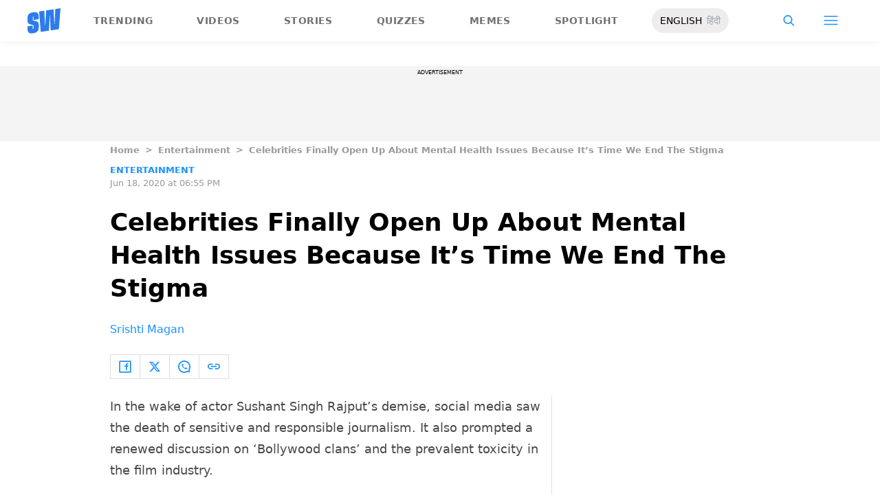

--- FILE ---
content_type: application/javascript; charset=utf-8
request_url: https://fundingchoicesmessages.google.com/f/AGSKWxVwLTklyZtYWc1kqrFRpSQ-r0mVM3_nt-QqsWXRhEKfO83_GzTTOWiQoB_zpaRihTz0R_LYmB985M1KMUD_29UcyLvEth5rutmVY81_LaB9cS7PU7riMOStzJXfU15RnLHdOp5wfbE18YsZf1_bI54GQtsLpytdnmvm3FY4rQmKGIGQCiA_rGhmERrG/_/customad./smalladblockbg-/advs-instream./advert./ad-verticalbar.
body_size: -1289
content:
window['a1685238-0ecd-4d49-afa1-499ef00ec32f'] = true;